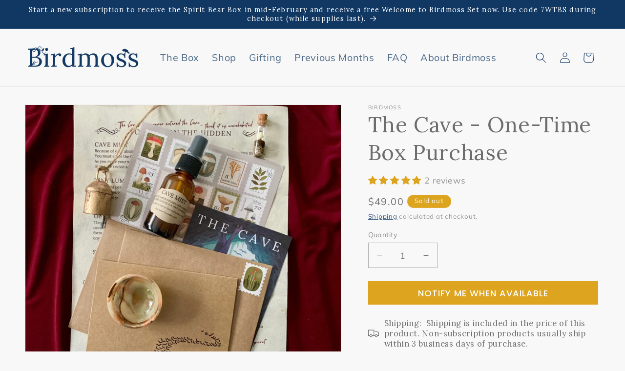

--- FILE ---
content_type: text/javascript; charset=utf-8
request_url: https://birdmoss.com/products/the-cave-one-time-box-purchase.js
body_size: 2338
content:
{"id":6933187985569,"title":"The Cave - One-Time Box Purchase","handle":"the-cave-one-time-box-purchase","description":"\u003cp\u003eIn August 2021, subscribers encountered the Cave. An unmapped chamber beneath the Forest floor, the Cave cloaks its secrets in cool darkness.\u003c\/p\u003e\n\u003cp\u003eThe Cave Box includes an abundance of beautiful objects; plus a mysterious document and a lore card.  \u003c\/p\u003e\n\u003cp\u003e\u003ca title=\"Items from the Cave Box\" href=\"https:\/\/birdmoss.com\/collections\/august-the-cave\"\u003eSome items are available for individual purchase.\u003c\/a\u003e\u003c\/p\u003e\n\u003cul\u003e\n\u003cli\u003e\u003cstrong\u003eMysterious Documents\u003c\/strong\u003e\u003c\/li\u003e\n\u003cul\u003e\n\u003cli\u003eAn instructional document is augmented with marginalia which will help you interpret secrets and puzzles.  Printed on an unusual velvety, textured paper, it is available only in the Cave Box.\u003c\/li\u003e\n\u003c\/ul\u003e\n\u003cli\u003e\u003cstrong\u003eLore Card\u003c\/strong\u003e\u003c\/li\u003e\n\u003cul\u003e\n\u003cli\u003eThe Cave is introduced in a full-color collectible 4x6 inch lore card.  The artwork for this month's lore card was created by Joanna Rzepecka, a Warsaw, Poland-based illustrator. She says, \"My work is inspired by biodiversity, mainly animals. Through my work, I'm trying to capture moments where nature is untouched by humans. Peaceful scenery, colors, and rough textures are some things that I enjoy the most.\"\u003c\/li\u003e\n\u003c\/ul\u003e\n\u003cli\u003e\u003cstrong\u003eCave Mist\u003c\/strong\u003e\u003c\/li\u003e\n\u003cul\u003e\n\u003cli\u003eBecause of your ability to cross between worlds, the Crows have asked you to explore the Cave. You must enter the Cave on foot, although you may Dream your way to its mouth in the Forest. As you make your way through its twilight zone, the air grows damp. Tiny waterfalls in the limestone trickle and spray a cooling mist. \u003c\/li\u003e\n\u003c\/ul\u003e\n\u003cli\u003e\u003cstrong\u003eTiny Luminous Mushroom\u003c\/strong\u003e\u003c\/li\u003e\n\u003cul\u003e\n\u003cli\u003eA pale light persists in even the deeper recesses of the Cave. You look for its source and realize that patches on the walls and floor are illuminated by thousands of glowing mushrooms. They brighten at your approach and dim as you move away. Perhaps they are aware of your presence.\u003c\/li\u003e\n\u003c\/ul\u003e\n\u003cli\u003e\u003cstrong\u003eOnyx Bowl\u003c\/strong\u003e\u003c\/li\u003e\n\u003cul\u003e\n\u003cli\u003eThe cavern at the center of the Cave is temple-like in its quiet. The hush is punctuated by the occasional rhythm of dripping water. Ancient stalactites are bubbled with glossy onyx formations. In the center of the cavern, a stone mass holds a small bowl fashioned from the onyx. Fill it with water and quicken it for glimpsing; or, use it to hold elements such as salt.\u003c\/li\u003e\n\u003c\/ul\u003e\n\u003cli\u003e\u003cstrong\u003eSummoning Bell\u003c\/strong\u003e\u003c\/li\u003e\n\u003cul\u003e\n\u003cli\u003e\u003cspan class=\"JsGRdQ\"\u003eNext to the bowl is a rustic metal bell. It can be used to summon the hidden into view. In everyday practice, you can ring it when seeking illumination or answers. In the Cave, it awakens and summons the Bats. You learn that, like you, the Bats can move between worlds. In their case, they can move between the Birdmoss Above and the Birdmoss Below.\u003c\/span\u003e\u003c\/li\u003e\n\u003c\/ul\u003e\n\u003cli\u003e\u003cstrong\u003eMessage Paper\u003c\/strong\u003e\u003c\/li\u003e\n\u003cul\u003e\n\u003cli\u003eWhen you parted ways with the Crows, they gave you a method to record your discoveries in the Cave. You write that the Cave sustains several types of life; and that the world of Birdmoss Below is rich, diverse, and mysterious.\u003c\/li\u003e\n\u003c\/ul\u003e\n\u003cli\u003e\u003cstrong\u003eForest Postage\u003c\/strong\u003e\u003c\/li\u003e\n\u003cul\u003e\n\u003cli\u003e\u003cspan\u003eThe Crows also provided you with a way to quicken your message. When you affix the stamp to your note, it sends a brief vibration up through the stalactites and through the deepest tree roots of the Forest. The impulse surges from leaf to leaf through the Forest canopy, finally reaching the Crows.\u003c\/span\u003e\u003c\/li\u003e\n\u003c\/ul\u003e\n\u003c\/ul\u003e","published_at":"2021-08-26T12:02:26-04:00","created_at":"2021-08-22T16:22:10-04:00","vendor":"Birdmoss","type":"","tags":["Cave","Individual","Previous"],"price":4900,"price_min":4900,"price_max":4900,"available":false,"price_varies":false,"compare_at_price":null,"compare_at_price_min":0,"compare_at_price_max":0,"compare_at_price_varies":false,"variants":[{"id":40639146033313,"title":"Default Title","option1":"Default Title","option2":null,"option3":null,"sku":"","requires_shipping":true,"taxable":true,"featured_image":null,"available":false,"name":"The Cave - One-Time Box Purchase","public_title":null,"options":["Default Title"],"price":4900,"weight":0,"compare_at_price":null,"inventory_management":"shopify","barcode":"","requires_selling_plan":false,"selling_plan_allocations":[]}],"images":["\/\/cdn.shopify.com\/s\/files\/1\/0549\/1756\/2529\/products\/IMG_6111_11f982bc-64fa-479d-8e78-b71293608587.jpg?v=1629663860","\/\/cdn.shopify.com\/s\/files\/1\/0549\/1756\/2529\/products\/IMG_6062.jpg?v=1629663882","\/\/cdn.shopify.com\/s\/files\/1\/0549\/1756\/2529\/products\/IMG_6097.jpg?v=1629663890","\/\/cdn.shopify.com\/s\/files\/1\/0549\/1756\/2529\/products\/IMG_6052.jpg?v=1629663910","\/\/cdn.shopify.com\/s\/files\/1\/0549\/1756\/2529\/products\/IMG_5998_bdaee4cb-4da9-4300-83f7-6fe42c7214d2.jpg?v=1629663922","\/\/cdn.shopify.com\/s\/files\/1\/0549\/1756\/2529\/products\/IMG_6073.jpg?v=1629663940","\/\/cdn.shopify.com\/s\/files\/1\/0549\/1756\/2529\/products\/IMG_6080.jpg?v=1629663957","\/\/cdn.shopify.com\/s\/files\/1\/0549\/1756\/2529\/products\/IMG_6059.jpg?v=1629667494"],"featured_image":"\/\/cdn.shopify.com\/s\/files\/1\/0549\/1756\/2529\/products\/IMG_6111_11f982bc-64fa-479d-8e78-b71293608587.jpg?v=1629663860","options":[{"name":"Title","position":1,"values":["Default Title"]}],"url":"\/products\/the-cave-one-time-box-purchase","media":[{"alt":null,"id":23297257275553,"position":1,"preview_image":{"aspect_ratio":1.0,"height":1080,"width":1080,"src":"https:\/\/cdn.shopify.com\/s\/files\/1\/0549\/1756\/2529\/products\/IMG_6111_11f982bc-64fa-479d-8e78-b71293608587.jpg?v=1629663860"},"aspect_ratio":1.0,"height":1080,"media_type":"image","src":"https:\/\/cdn.shopify.com\/s\/files\/1\/0549\/1756\/2529\/products\/IMG_6111_11f982bc-64fa-479d-8e78-b71293608587.jpg?v=1629663860","width":1080},{"alt":null,"id":23297258553505,"position":2,"preview_image":{"aspect_ratio":1.0,"height":1080,"width":1080,"src":"https:\/\/cdn.shopify.com\/s\/files\/1\/0549\/1756\/2529\/products\/IMG_6062.jpg?v=1629663882"},"aspect_ratio":1.0,"height":1080,"media_type":"image","src":"https:\/\/cdn.shopify.com\/s\/files\/1\/0549\/1756\/2529\/products\/IMG_6062.jpg?v=1629663882","width":1080},{"alt":null,"id":23297259208865,"position":3,"preview_image":{"aspect_ratio":1.0,"height":1080,"width":1080,"src":"https:\/\/cdn.shopify.com\/s\/files\/1\/0549\/1756\/2529\/products\/IMG_6097.jpg?v=1629663890"},"aspect_ratio":1.0,"height":1080,"media_type":"image","src":"https:\/\/cdn.shopify.com\/s\/files\/1\/0549\/1756\/2529\/products\/IMG_6097.jpg?v=1629663890","width":1080},{"alt":null,"id":23297259700385,"position":4,"preview_image":{"aspect_ratio":1.0,"height":1080,"width":1080,"src":"https:\/\/cdn.shopify.com\/s\/files\/1\/0549\/1756\/2529\/products\/IMG_6052.jpg?v=1629663910"},"aspect_ratio":1.0,"height":1080,"media_type":"image","src":"https:\/\/cdn.shopify.com\/s\/files\/1\/0549\/1756\/2529\/products\/IMG_6052.jpg?v=1629663910","width":1080},{"alt":null,"id":23297259929761,"position":5,"preview_image":{"aspect_ratio":1.0,"height":1080,"width":1080,"src":"https:\/\/cdn.shopify.com\/s\/files\/1\/0549\/1756\/2529\/products\/IMG_5998_bdaee4cb-4da9-4300-83f7-6fe42c7214d2.jpg?v=1629663922"},"aspect_ratio":1.0,"height":1080,"media_type":"image","src":"https:\/\/cdn.shopify.com\/s\/files\/1\/0549\/1756\/2529\/products\/IMG_5998_bdaee4cb-4da9-4300-83f7-6fe42c7214d2.jpg?v=1629663922","width":1080},{"alt":null,"id":23297260454049,"position":6,"preview_image":{"aspect_ratio":1.0,"height":1080,"width":1080,"src":"https:\/\/cdn.shopify.com\/s\/files\/1\/0549\/1756\/2529\/products\/IMG_6073.jpg?v=1629663940"},"aspect_ratio":1.0,"height":1080,"media_type":"image","src":"https:\/\/cdn.shopify.com\/s\/files\/1\/0549\/1756\/2529\/products\/IMG_6073.jpg?v=1629663940","width":1080},{"alt":null,"id":23297261109409,"position":7,"preview_image":{"aspect_ratio":1.0,"height":1080,"width":1080,"src":"https:\/\/cdn.shopify.com\/s\/files\/1\/0549\/1756\/2529\/products\/IMG_6080.jpg?v=1629663957"},"aspect_ratio":1.0,"height":1080,"media_type":"image","src":"https:\/\/cdn.shopify.com\/s\/files\/1\/0549\/1756\/2529\/products\/IMG_6080.jpg?v=1629663957","width":1080},{"alt":null,"id":23297560772769,"position":8,"preview_image":{"aspect_ratio":1.0,"height":1080,"width":1080,"src":"https:\/\/cdn.shopify.com\/s\/files\/1\/0549\/1756\/2529\/products\/IMG_6059.jpg?v=1629667494"},"aspect_ratio":1.0,"height":1080,"media_type":"image","src":"https:\/\/cdn.shopify.com\/s\/files\/1\/0549\/1756\/2529\/products\/IMG_6059.jpg?v=1629667494","width":1080}],"requires_selling_plan":false,"selling_plan_groups":[]}